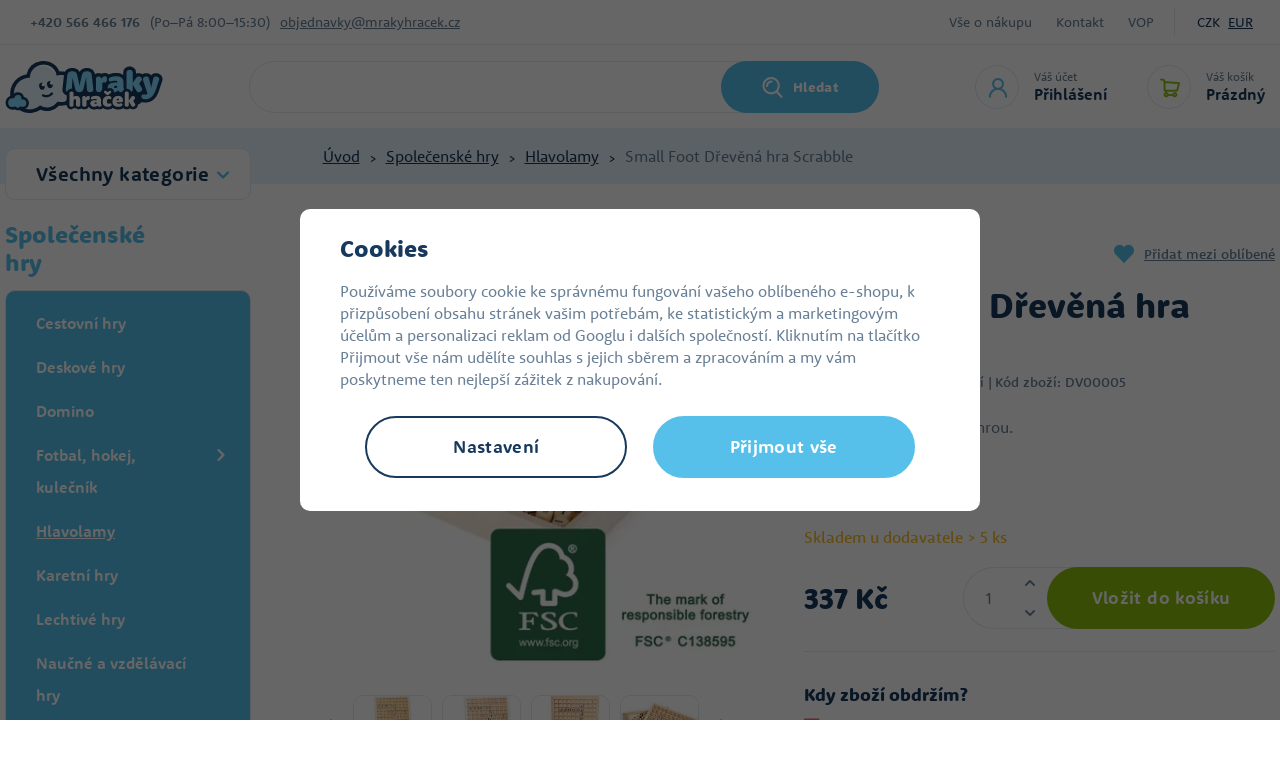

--- FILE ---
content_type: image/svg+xml
request_url: https://static.mrakyhracek.cz/templates/images/cloud-b.svg
body_size: 132
content:
<svg xmlns="http://www.w3.org/2000/svg" width="187.036" height="117.317" viewBox="0 0 187.036 117.317">
  <path id="Path_238" data-name="Path 238" d="M4378.732,1169.505c.714,0,1.413.063,2.115.107a38.709,38.709,0,0,1,63.959-15.422,38.715,38.715,0,0,1,54.815,24.674,26.976,26.976,0,0,1,16.126,51.27,17.587,17.587,0,0,1-30.132,16.908,31.617,31.617,0,0,1-49.9,2.117,36.018,36.018,0,0,1-52.753-13.249,33.338,33.338,0,1,1-4.233-66.405Z" transform="translate(-4345.38 -1143.025)" fill="#fff"/>
</svg>
